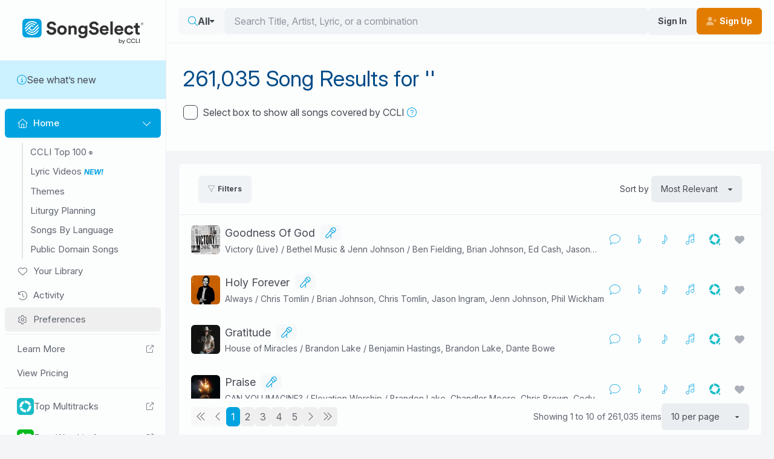

--- FILE ---
content_type: text/css
request_url: https://cdn.ccli.com/fonts/inter-4.1/web/inter.css
body_size: 800
content:
/* Variable fonts usage:
:root { font-family: "Inter", sans-serif; }
@supports (font-variation-settings: normal) {
  :root { font-family: "InterVariable", sans-serif; font-optical-sizing: auto; }
} */
@font-face {
  font-family: InterVariable;
  font-style: normal;
  font-weight: 100 900;
  font-display: swap;
  src: url("InterVariable.woff2") format("woff2");
}
@font-face {
  font-family: InterVariable;
  font-style: italic;
  font-weight: 100 900;
  font-display: swap;
  src: url("InterVariable-Italic.woff2") format("woff2");
}

/* static fonts */
@font-face { font-family: "Inter"; font-style: normal; font-weight: 100; font-display: swap; src: url("Inter-Thin.woff2") format("woff2"); }
@font-face { font-family: "Inter"; font-style: italic; font-weight: 100; font-display: swap; src: url("Inter-ThinItalic.woff2") format("woff2"); }
@font-face { font-family: "Inter"; font-style: normal; font-weight: 200; font-display: swap; src: url("Inter-ExtraLight.woff2") format("woff2"); }
@font-face { font-family: "Inter"; font-style: italic; font-weight: 200; font-display: swap; src: url("Inter-ExtraLightItalic.woff2") format("woff2"); }
@font-face { font-family: "Inter"; font-style: normal; font-weight: 300; font-display: swap; src: url("Inter-Light.woff2") format("woff2"); }
@font-face { font-family: "Inter"; font-style: italic; font-weight: 300; font-display: swap; src: url("Inter-LightItalic.woff2") format("woff2"); }
@font-face { font-family: "Inter"; font-style: normal; font-weight: 400; font-display: swap; src: url("Inter-Regular.woff2") format("woff2"); }
@font-face { font-family: "Inter"; font-style: italic; font-weight: 400; font-display: swap; src: url("Inter-Italic.woff2") format("woff2"); }
@font-face { font-family: "Inter"; font-style: normal; font-weight: 500; font-display: swap; src: url("Inter-Medium.woff2") format("woff2"); }
@font-face { font-family: "Inter"; font-style: italic; font-weight: 500; font-display: swap; src: url("Inter-MediumItalic.woff2") format("woff2"); }
@font-face { font-family: "Inter"; font-style: normal; font-weight: 600; font-display: swap; src: url("Inter-SemiBold.woff2") format("woff2"); }
@font-face { font-family: "Inter"; font-style: italic; font-weight: 600; font-display: swap; src: url("Inter-SemiBoldItalic.woff2") format("woff2"); }
@font-face { font-family: "Inter"; font-style: normal; font-weight: 700; font-display: swap; src: url("Inter-Bold.woff2") format("woff2"); }
@font-face { font-family: "Inter"; font-style: italic; font-weight: 700; font-display: swap; src: url("Inter-BoldItalic.woff2") format("woff2"); }
@font-face { font-family: "Inter"; font-style: normal; font-weight: 800; font-display: swap; src: url("Inter-ExtraBold.woff2") format("woff2"); }
@font-face { font-family: "Inter"; font-style: italic; font-weight: 800; font-display: swap; src: url("Inter-ExtraBoldItalic.woff2") format("woff2"); }
@font-face { font-family: "Inter"; font-style: normal; font-weight: 900; font-display: swap; src: url("Inter-Black.woff2") format("woff2"); }
@font-face { font-family: "Inter"; font-style: italic; font-weight: 900; font-display: swap; src: url("Inter-BlackItalic.woff2") format("woff2"); }
@font-face { font-family: "InterDisplay"; font-style: normal; font-weight: 100; font-display: swap; src: url("InterDisplay-Thin.woff2") format("woff2"); }
@font-face { font-family: "InterDisplay"; font-style: italic; font-weight: 100; font-display: swap; src: url("InterDisplay-ThinItalic.woff2") format("woff2"); }
@font-face { font-family: "InterDisplay"; font-style: normal; font-weight: 200; font-display: swap; src: url("InterDisplay-ExtraLight.woff2") format("woff2"); }
@font-face { font-family: "InterDisplay"; font-style: italic; font-weight: 200; font-display: swap; src: url("InterDisplay-ExtraLightItalic.woff2") format("woff2"); }
@font-face { font-family: "InterDisplay"; font-style: normal; font-weight: 300; font-display: swap; src: url("InterDisplay-Light.woff2") format("woff2"); }
@font-face { font-family: "InterDisplay"; font-style: italic; font-weight: 300; font-display: swap; src: url("InterDisplay-LightItalic.woff2") format("woff2"); }
@font-face { font-family: "InterDisplay"; font-style: normal; font-weight: 400; font-display: swap; src: url("InterDisplay-Regular.woff2") format("woff2"); }
@font-face { font-family: "InterDisplay"; font-style: italic; font-weight: 400; font-display: swap; src: url("InterDisplay-Italic.woff2") format("woff2"); }
@font-face { font-family: "InterDisplay"; font-style: normal; font-weight: 500; font-display: swap; src: url("InterDisplay-Medium.woff2") format("woff2"); }
@font-face { font-family: "InterDisplay"; font-style: italic; font-weight: 500; font-display: swap; src: url("InterDisplay-MediumItalic.woff2") format("woff2"); }
@font-face { font-family: "InterDisplay"; font-style: normal; font-weight: 600; font-display: swap; src: url("InterDisplay-SemiBold.woff2") format("woff2"); }
@font-face { font-family: "InterDisplay"; font-style: italic; font-weight: 600; font-display: swap; src: url("InterDisplay-SemiBoldItalic.woff2") format("woff2"); }
@font-face { font-family: "InterDisplay"; font-style: normal; font-weight: 700; font-display: swap; src: url("InterDisplay-Bold.woff2") format("woff2"); }
@font-face { font-family: "InterDisplay"; font-style: italic; font-weight: 700; font-display: swap; src: url("InterDisplay-BoldItalic.woff2") format("woff2"); }
@font-face { font-family: "InterDisplay"; font-style: normal; font-weight: 800; font-display: swap; src: url("InterDisplay-ExtraBold.woff2") format("woff2"); }
@font-face { font-family: "InterDisplay"; font-style: italic; font-weight: 800; font-display: swap; src: url("InterDisplay-ExtraBoldItalic.woff2") format("woff2"); }
@font-face { font-family: "InterDisplay"; font-style: normal; font-weight: 900; font-display: swap; src: url("InterDisplay-Black.woff2") format("woff2"); }
@font-face { font-family: "InterDisplay"; font-style: italic; font-weight: 900; font-display: swap; src: url("InterDisplay-BlackItalic.woff2") format("woff2"); }

@font-feature-values InterVariable {
    @character-variant {
        cv01: 1; cv02: 2; cv03: 3; cv04: 4; cv05: 5; cv06: 6; cv07: 7; cv08: 8;
        cv09: 9; cv10: 10; cv11: 11; cv12: 12; cv13: 13;
        alt-1:            1; /* Alternate one */
        alt-3:            9; /* Flat-top three */
        open-4:           2; /* Open four */
        open-6:           3; /* Open six */
        open-9:           4; /* Open nine */
        lc-l-with-tail:   5; /* Lower-case L with tail */
        simplified-u:     6; /* Simplified u */
        alt-double-s:     7; /* Alternate German double s */
        uc-i-with-serif:  8; /* Upper-case i with serif */
        uc-g-with-spur:  10; /* Capital G with spur */
        single-story-a:  11; /* Single-story a */
        compact-lc-f:    12; /* Compact f */
        compact-lc-t:    13; /* Compact t */
    }
    @styleset {
        ss01: 1; ss02: 2; ss03: 3; ss04: 4; ss05: 5; ss06: 6; ss07: 7; ss08: 8;
        open-digits: 1;                /* Open digits */
        disambiguation: 2;             /* Disambiguation (with zero) */
        disambiguation-except-zero: 4; /* Disambiguation (no zero) */
        round-quotes-and-commas: 3;    /* Round quotes &amp; commas */
        square-punctuation: 7;         /* Square punctuation */
        square-quotes: 8;              /* Square quotes */
        circled-characters: 5;         /* Circled characters */
        squared-characters: 6;         /* Squared characters */
    }
}
@font-feature-values Inter {
    @character-variant {
        cv01: 1; cv02: 2; cv03: 3; cv04: 4; cv05: 5; cv06: 6; cv07: 7; cv08: 8;
        cv09: 9; cv10: 10; cv11: 11; cv12: 12; cv13: 13;
        alt-1:            1; /* Alternate one */
        alt-3:            9; /* Flat-top three */
        open-4:           2; /* Open four */
        open-6:           3; /* Open six */
        open-9:           4; /* Open nine */
        lc-l-with-tail:   5; /* Lower-case L with tail */
        simplified-u:     6; /* Simplified u */
        alt-double-s:     7; /* Alternate German double s */
        uc-i-with-serif:  8; /* Upper-case i with serif */
        uc-g-with-spur:  10; /* Capital G with spur */
        single-story-a:  11; /* Single-story a */
        compact-lc-f:    12; /* Compact f */
        compact-lc-t:    13; /* Compact t */
    }
    @styleset {
        ss01: 1; ss02: 2; ss03: 3; ss04: 4; ss05: 5; ss06: 6; ss07: 7; ss08: 8;
        open-digits: 1;                /* Open digits */
        disambiguation: 2;             /* Disambiguation (with zero) */
        disambiguation-except-zero: 4; /* Disambiguation (no zero) */
        round-quotes-and-commas: 3;    /* Round quotes &amp; commas */
        square-punctuation: 7;         /* Square punctuation */
        square-quotes: 8;              /* Square quotes */
        circled-characters: 5;         /* Circled characters */
        squared-characters: 6;         /* Squared characters */
    }
}
@font-feature-values InterDisplay {
    @character-variant {
        cv01: 1; cv02: 2; cv03: 3; cv04: 4; cv05: 5; cv06: 6; cv07: 7; cv08: 8;
        cv09: 9; cv10: 10; cv11: 11; cv12: 12; cv13: 13;
        alt-1:            1; /* Alternate one */
        alt-3:            9; /* Flat-top three */
        open-4:           2; /* Open four */
        open-6:           3; /* Open six */
        open-9:           4; /* Open nine */
        lc-l-with-tail:   5; /* Lower-case L with tail */
        simplified-u:     6; /* Simplified u */
        alt-double-s:     7; /* Alternate German double s */
        uc-i-with-serif:  8; /* Upper-case i with serif */
        uc-g-with-spur:  10; /* Capital G with spur */
        single-story-a:  11; /* Single-story a */
        compact-lc-f:    12; /* Compact f */
        compact-lc-t:    13; /* Compact t */
    }
    @styleset {
        ss01: 1; ss02: 2; ss03: 3; ss04: 4; ss05: 5; ss06: 6; ss07: 7; ss08: 8;
        open-digits: 1;                /* Open digits */
        disambiguation: 2;             /* Disambiguation (with zero) */
        disambiguation-except-zero: 4; /* Disambiguation (no zero) */
        round-quotes-and-commas: 3;    /* Round quotes &amp; commas */
        square-punctuation: 7;         /* Square punctuation */
        square-quotes: 8;              /* Square quotes */
        circled-characters: 5;         /* Circled characters */
        squared-characters: 6;         /* Squared characters */
    }
}


--- FILE ---
content_type: text/css
request_url: https://songselect.ccli.com/assets/BrowseLVItem-CYeszyev.css
body_size: -759
content:
.browse-lv-item .thumbnail[data-v-8150215e]{transition-duration:.15s;transition-property:all;transition-timing-function:cubic-bezier(.4,0,.2,1)}.browse-lv-item[data-v-8150215e]{position:relative}.browse-lv-item[data-v-8150215e]:focus-visible{outline:2px solid transparent;outline-offset:2px}.browse-lv-item[data-v-8150215e]:focus-visible:after{border-radius:.5rem;height:100%;left:0;position:absolute;top:0;width:100%;--tw-content:"";box-shadow:inset 0 0 0 2px var(--fallback-bc,oklch(var(--bc)/1)),inset 0 0 0 4px var(--fallback-b1,oklch(var(--b1)/1));content:var(--tw-content)}.browse-lv-item[data-v-8150215e]:focus-visible .below-artwork{padding-left:.5rem;padding-right:.5rem}.browse-lv-item:hover .thumbnail[data-v-8150215e]{--tw-brightness:brightness(.95);filter:var(--tw-blur) var(--tw-brightness) var(--tw-contrast) var(--tw-grayscale) var(--tw-hue-rotate) var(--tw-invert) var(--tw-saturate) var(--tw-sepia) var(--tw-drop-shadow)}.thumbnail[data-v-8150215e]{aspect-ratio:16/9;border-radius:.5rem;height:auto;width:100%;--tw-bg-opacity:1;background-color:hsl(217 8% 90%/var(--tw-bg-opacity))}.after-thumbnail[data-v-8150215e]{margin-top:.25rem}.title[data-v-8150215e]{font-weight:700}.subtitle[data-v-8150215e]{font-size:.875rem;line-height:1.25rem;opacity:.75}


--- FILE ---
content_type: application/javascript
request_url: https://songselect.ccli.com/assets/LiturgyMassSettingSelect.vue_vue_type_script_setup_true_lang-BdC6h-Ot.js
body_size: -251
content:
import{F as g}from"./FormSelect-D2-_DxJR.js";import{b as m,e as S,d,a1 as v,c as b,y as p,o as f,t as M,V as h,A as y}from"./vendor-DKWilgeF.js";import{M as L,H as _,t as w}from"./index-D4aXDXKG.js";import{v as A}from"./@vue-i18n-B-K-9x21.js";const I=m("liturgy",()=>{const u=L(),t=_(),s=S({data:[],minIndex:0,maxIndex:0,enableSectionResponsorialPsalms:!1,enableSectionMassSettings:!1,enableSectionLiturgyAndMass:!1,availableMassSettingCategories:[]});async function a(n,i){t.log("home data",n),s.value=await u.post("/GetLiturgyHomeData",{startingAtIndex:n===null?-1:n,numPerPage:i}),o.value=s.value.availableMassSettingCategories||[]}const o=S(null);return{homeData:s,getHomeData:a,availableMassSettings:o}}),H=d({__name:"LiturgyMassSettingSelect",props:{enableSeeAll:{type:Boolean}},setup(u){const t=I(),{t:s}=A.useI18n(),a=S(""),o=u;v(()=>{t.availableMassSettings||t.getHomeData(null,0)});function n(){if(!a.value)return;window.dataLayer=window.dataLayer||[],window.dataLayer.push({event:"selectMassSetting",mass_setting:a.value}),window.dataLayer.push({mass_setting:void 0});const e=new URLSearchParams;a.value==="See All"?e.append("search",'"Mass Setting"'):e.append("search",'"Mass Setting" "'.concat(a.value,'"')),e.append("sortBy","title"),e.append("seo","MassSettings"),a.value!=="See All"&&e.append("seotitle",a.value),w.push("/search/results?".concat(e.toString()))}const i=b(()=>{var l;if(!((l=t.availableMassSettings)!=null&&l.length))return[];const e=[];return e.push({value:"",label:s("SV.LIT_SelectMassSetting")+" ..."}),o.enableSeeAll&&e.push({value:"See All",label:s("SV.LIT_SeeAll")}),e.push(...t.availableMassSettings.map(r=>({value:r,label:r}))),e});return(e,l)=>{const r=g;return p(i).length?(f(),M(r,{key:0,modelValue:p(a),"onUpdate:modelValue":l[0]||(l[0]=c=>h(a)?a.value=c:null),options:p(i),label:e.$t("SV.LIT_SelectMassSetting"),"hide-label":"",class:"select-mass-settings-btn",onChange:n},null,8,["modelValue","options","label"])):y("",!0)}}});export{H as _,I as u};
//# sourceMappingURL=LiturgyMassSettingSelect.vue_vue_type_script_setup_true_lang-BdC6h-Ot.js.map


--- FILE ---
content_type: application/javascript
request_url: https://songselect.ccli.com/assets/activated-watch-CCg3nUKk.js
body_size: -871
content:
import{a9 as f,ao as g,ap as v,k as p,_ as m,g as b}from"./vendor-DKWilgeF.js";import{H as w}from"./index-D4aXDXKG.js";function x(e,n,u){const o=p(),r=m(),t=w();let a=!0;const s=o.path;t.log("activatedWatch: intial path",s),f(async()=>{t.log("activatedWatch: path activated"),a=!0;const c=JSON.stringify(e());i!==c&&(t.log("activatedWatch: found changes, rerunning fn",c),await n()),h()});let i="";r.beforeEach((c,y,l)=>{a&&(i=JSON.stringify(e())),l()}),g(()=>{a=!1,d(),t.log("activatedWatch: path deactivated",i)});const{pause:d,resume:h}=v(e,async()=>{await b(),o.path===s&&a&&(t.log("activatedWatch: running watch command"),n())},u)}export{x as a};
//# sourceMappingURL=activated-watch-CCg3nUKk.js.map


--- FILE ---
content_type: application/javascript
request_url: https://songselect.ccli.com/assets/Pagination.vue_vue_type_script_setup_true_lang-BcbkYgCW.js
body_size: -544
content:
import{_ as O}from"./BasePagination-DCNk-Af0.js";import{d as w,c as s,e as p,o as I,a as N,I as T,y as u,z as k,v as C,V as d,n as V,ai as x}from"./vendor-DKWilgeF.js";const R=w({__name:"Pagination",props:{data:{},loadingNumber:{},defaultPadding:{},numPerPageOptions:{}},setup(g,{expose:m}){const o=g,r=s(()=>o.data.length),a=p(o.numPerPageOptions?o.numPerPageOptions[0]:10),n=p(1),c=s(()=>(n.value-1)*a.value),f=s(()=>Math.min(n.value*a.value,r.value)),v=s(()=>o.data.slice(c.value,f.value));function P(e){n.value=e}m({goToPage:P});const _="section-"+x(),l=p();function b(){if(l.value){const e=l.value.getBoundingClientRect().top+window.pageYOffset-100;window.scrollTo({top:e,behavior:"smooth"})}}return(e,t)=>{const B=O;return I(),N("div",{id:_,ref_key:"div",ref:l},[T(e.$slots,"default",{data:u(v)}),k("div",{class:V(e.defaultPadding||"px-7 pb-5")},[C(B,{"num-per-page":u(a),"onUpdate:numPerPage":t[0]||(t[0]=i=>d(a)?a.value=i:null),page:u(n),"onUpdate:page":[t[1]||(t[1]=i=>d(n)?n.value=i:null),b],class:"mt-3",count:u(r),"loading-number":e.loadingNumber,"num-per-page-options":e.numPerPageOptions},null,8,["num-per-page","page","count","loading-number","num-per-page-options"])],2)],512)}}});export{R as _};
//# sourceMappingURL=Pagination.vue_vue_type_script_setup_true_lang-BcbkYgCW.js.map


--- FILE ---
content_type: application/javascript
request_url: https://songselect.ccli.com/assets/FormCheck-DYb8TKuc.js
body_size: -595
content:
import{d as r,c as u,o as p,a as c,R as m,ad as f,y as _,z as a,V as b,H as v,I as h}from"./vendor-DKWilgeF.js";import{E as y,_ as k}from"./index-D4aXDXKG.js";const g={class:"flex cursor-pointer flex-row items-center justify-start gap-2 py-1"},B=["id","value","name","disabled"],x=["for"],C={class:"label-text"},I=r({__name:"FormCheck",props:{label:{default:""},modelValue:{type:[Boolean,Array],default:!1},value:{},name:{default:""},id:{default:()=>y("form-check")},disabled:{type:Boolean,default:!1}},emits:["update:modelValue"],setup(l,{emit:o}){const d=l,n=o,s=u({get(){return d.modelValue},set(e){n("update:modelValue",e!=null?e:!1)}});return(e,t)=>(p(),c("div",g,[m(a("input",{id:e.id,"onUpdate:modelValue":t[0]||(t[0]=i=>b(s)?s.value=i:null),type:"checkbox",value:e.value,class:"checkbox",name:e.name,disabled:e.disabled},null,8,B),[[f,_(s)]]),a("label",{for:e.id,class:"ml-2 flex flex-1 items-center gap-3"},[a("span",C,v(e.label),1),a("span",null,[h(e.$slots,"default",{},void 0,!0)])],8,x)]))}}),E=k(I,[["__scopeId","data-v-bdf980cf"]]);export{E as _};
//# sourceMappingURL=FormCheck-DYb8TKuc.js.map


--- FILE ---
content_type: application/javascript
request_url: https://songselect.ccli.com/assets/BrowseLVItem-MpVHnVl4.js
body_size: -628
content:
import{_ as t}from"./LVThumbnail-BT7bNjt1.js";import{l as r}from"./lv-publisher-CFNFj6iH.js";import{d as i,M as d,o as a,t as l,x as p,v as n,y as u,a as m}from"./vendor-DKWilgeF.js";import{_ as c}from"./index-D4aXDXKG.js";const g={key:1,class:"browse-lv-item"},k=i({__name:"BrowseLVItem",props:{data:{},loading:{type:Boolean}},setup(_){return(e,v)=>{const o=t,s=d("router-link");return!e.loading&&e.data?(a(),l(s,{key:0,to:"/lyric-videos/videos/".concat(e.data.videoId),class:"browse-lv-item"},{default:p(()=>[n(o,{id:e.data.videoId,title:e.data.title,tag:e.data.tags,"arrangement-type":e.data.arrangementType,"song-length-seconds":e.data.duration,"lead-voice":e.data.leadVoice||null,"song-key":e.data.key,publisher:("lookupPublisher"in e?e.lookupPublisher:u(r))(e.data.source),"force-background-index":e.data.slideBackground,"preview-audio-src":e.data.previewAudioSrc},null,8,["id","title","tag","arrangement-type","song-length-seconds","lead-voice","song-key","publisher","force-background-index","preview-audio-src"])]),_:1},8,["to"])):(a(),m("span",g,[n(o,{loading:""})]))}}}),w=c(k,[["__scopeId","data-v-8150215e"]]);export{w as _};
//# sourceMappingURL=BrowseLVItem-MpVHnVl4.js.map


--- FILE ---
content_type: application/javascript
request_url: https://songselect.ccli.com/assets/SongSearchStore-CVKMl4iR.js
body_size: -189
content:
import{a as F,q as oe,i as re,M as ie,K as ne,h as ue,L,r as C,b as ge,o as ce,B as pe,H as Se}from"./index-D4aXDXKG.js";import{b as me,_ as ye,k as de,e as R,c as A,aB as ve}from"./vendor-DKWilgeF.js";import{v as fe}from"./@vue-i18n-B-K-9x21.js";import{u as Te}from"./trademark-zJf8tBvE.js";import{l as Le}from"./lv-publisher-CFNFj6iH.js";const Ie=me("songsearch",()=>{let P=!1;const $=F(),I=F(),_={numPerPage:10,search:"",sortBy:null,page:1,list:null,language:null,expandToAllSongs:!1,songcontent:null,themes:null,primarylanguage:null,keys:null,seo:null,seotitle:null},M=oe(),K=re(),w=ye(),l=de(),E=ie(),{t:a}=fe.useI18n(),G=Se(),B=ne(),m=ue(),U=R(),f=R(L.Loading),t=R(C(_)),o=R(null),x=R([]);function H(){const e=l.query.list||"",r=l.query.language||"",s=R(C(_));return s.value.list=e||null,s.value.language=r||null,o.value=null,P=!1,f.value=L.Loading,V()}let h=null;function O(){h==null||h.abort()}async function V(e){var r,s,c,y,S,d,u;I.getAllVideos(),e||W(),M.showBusy(),P=!0,f.value=L.Loading;try{U.value=w.currentRoute.value,O(),h=new AbortController;const n=await E.post("/GetSongSearchResults",e||ve(t.value),{abort:h});if(G.log("responseData.value",n),o.value=n,x.value=await Promise.all(((r=o.value)==null?void 0:r.items.map(async g=>{const i=await pe().getSongVersions(g.songNumber);return i?{...g,title:i.SongTitle,artist:i.Artist,album:i.Album,soundSample:{audioUrl:i==null?void 0:i.SoundSampleURL,imageUrl:i==null?void 0:i.AlbumArtURL},enableSongVersion:!!i||!1}:g}))||[]),K.features.ccliTop100New&&o.value&&((s=o.value.list)!=null&&s.startsWith("topterritory"))){const p=[{name:"United States",listId:"topterritory_1",regionToUse:a("S.LIT_PageDescriptionSEO_TopSongsRegion_US")},{name:"United Kingdom",listId:"topterritory_3",regionToUse:a("S.LIT_PageDescriptionSEO_TopSongsRegion_UK")},{name:"Australia",listId:"topterritory_4",regionToUse:a("S.LIT_PageDescriptionSEO_TopSongsRegion_AU")},{name:"Canada",listId:"topterritory_2",regionToUse:a("S.LIT_PageDescriptionSEO_TopSongsRegion_CA")}].find(i=>i.listId===t.value.list);p&&(o.value.title=a("S.LIT_PageTitleSEO_MostReportedSongsCountry",[p.regionToUse]),o.value.description=a("S.LIT_PageDescriptionSEO_MostReportedSongsCountry",[p.regionToUse]),o.value.img=null,o.value.imgAlt=null)}if(((c=o.value)==null?void 0:c.list)==="topthemed_Christmas"&&(o.value.img=null,o.value.imgAlt=null),((y=o.value)==null?void 0:y.numResults)===1&&((S=o.value)!=null&&S.items[0].songNumber)){w.replace({path:"/songs/".concat((d=o.value)==null?void 0:d.items[0].songNumber,"/").concat((u=o.value)==null?void 0:u.items[0].slug),query:{}}),f.value=L.Ready,P=!1;return}f.value=L.Ready,e||await T()}catch(n){if(n.code&&n.code==="ERR_CANCELED"||n.message&&n.message.includes("without reason"))return;n.message.includes("aborted")||(f.value=L.Error)}M.hideBusy(),P=!1}async function T(){const e={},r=t.value;Object.keys(r).forEach(s=>{r[s]!==_[s]&&(s==="numPerPage"?e.numPerPage=r[s].toString():s==="sortBy"?e.sortBy=r[s]:s==="page"?e.page=r[s].toString():s==="search"?e.search=r[s]:s==="list"?e.list=r[s]:s==="language"?e.language=r[s]:s==="expandToAllSongs"?e.expandToAllSongs=r[s]?"1":"0":s==="songcontent"?e.songcontent=r[s]:s==="themes"?e.themes=r[s]:s==="primarylanguage"?e.primarylanguage=r[s]:s==="keys"?e.keys=r[s]:s==="seo"?e.seo=r[s]:s==="seotitle"?e.seotitle=r[s]:s==="cat"&&(e.cat=r[s]))}),U.value.fullPath.includes("search=")&&e.list&&delete e.list,e.list&&delete e.search,await w.replace({query:e})}function W(){t.value=C(_),Object.keys(l.query).forEach(e=>{e==="numPerPage"?t.value.numPerPage=parseInt(l.query[e]):e==="sortBy"?t.value.sortBy=l.query[e]:e==="page"?t.value.page=parseInt(l.query[e]):e==="search"?t.value.search=l.query[e]:e==="seo"?t.value.seo=l.query[e]:e==="seotitle"?t.value.seotitle=l.query[e]:e==="list"?t.value.list=l.query[e]:e==="language"?Array.isArray(l.query[e])?t.value.language=l.query[e]:t.value.language=[l.query[e]]:e==="expandToAllSongs"?t.value.expandToAllSongs=l.query[e]!=="0":e==="songcontent"?Array.isArray(l.query[e])?t.value.songcontent=l.query[e]:t.value.songcontent=[l.query[e]]:e==="themes"?Array.isArray(l.query[e])?t.value.themes=l.query[e]:t.value.themes=[l.query[e]]:e==="primarylanguage"?Array.isArray(l.query[e])?t.value.primarylanguage=l.query[e]:t.value.primarylanguage=[l.query[e]]:e==="keys"?Array.isArray(l.query[e])?t.value.keys=l.query[e]:t.value.keys=[l.query[e]]:e==="cat"&&(t.value.cat=l.query[e])})}async function Q(e){t.value.numPerPage=e,await T()}async function Z(e){t.value.page=e,await T()}async function z(e){t.value.sortBy=e,await T()}async function J(){t.value.expandToAllSongs=!t.value.expandToAllSongs,await T()}async function X(e,r){t.value.songcontent=e.filter(s=>s.catId.toLowerCase()==="songcontent").map(s=>s.id),t.value.themes=e.filter(s=>s.catId.toLowerCase()==="themes").map(s=>s.id),t.value.primarylanguage=e.filter(s=>s.catId.toLowerCase()==="primarylanguage").map(s=>s.id),t.value.keys=e.filter(s=>s.catId.toLowerCase()==="keys").map(s=>s.id),t.value.expandToAllSongs=r,t.value.page=1,await T()}const Y=A(()=>{var e;return!((e=o.value)!=null&&e.numResults)&&!D.value.length}),k=ge(),ee=A(()=>{var s,c,y,S,d,u,n,g,p,i,v;const e=Intl.NumberFormat((c=(s=k.profile)==null?void 0:s.language)!=null?c:"en-US"),r=D.value.length+(o.value&&o.value.numResults||0);return j.value?"".concat(e.format(r)," Results for '").concat(t.value.search,"'"):t.value.seo==="MassSettings"&&t.value.seotitle?a("R.LIT_SongResultsFor",{numResults:((y=o.value)==null?void 0:y.numResults)||0,searchText:t.value.seotitle+" - "+a("S.LIT_LiturgySectionMassSettings")}):t.value.seo==="MassSettings"?a("R.LIT_SongResultsFor",{numResults:((S=o.value)==null?void 0:S.numResults)||0,searchText:a("S.LIT_LiturgySectionMassSettings")}):t.value.seo==="LiturgyMass"?a("R.LIT_SongResultsFor",{numResults:((d=o.value)==null?void 0:d.numResults)||0,searchText:a("S.LIT_LiturgySectionTheme")}):t.value.seo==="ResponsorialPsalmsYearA"?a("R.LIT_SongResultsFor",{numResults:((u=o.value)==null?void 0:u.numResults)||0,searchText:a("S.LIT_LiturgySectionResponsorialPsalms")+" - "+a("S.LIT_LiturgyLinkResponsorialPsalmsSeeYearA")}):t.value.seo==="ResponsorialPsalmsYearB"?a("R.LIT_SongResultsFor",{numResults:((n=o.value)==null?void 0:n.numResults)||0,searchText:a("S.LIT_LiturgySectionResponsorialPsalms")+" - "+a("S.LIT_LiturgyLinkResponsorialPsalmsSeeYearB")}):t.value.seo==="ResponsorialPsalmsYearC"?a("R.LIT_SongResultsFor",{numResults:((g=o.value)==null?void 0:g.numResults)||0,searchText:a("S.LIT_LiturgySectionResponsorialPsalms")+" - "+a("S.LIT_LiturgyLinkResponsorialPsalmsSeeYearC")}):(i=(p=o.value)==null?void 0:p.title)!=null&&i.includes("®")?Te(o.value.title):(v=o.value)==null?void 0:v.title});function se(){var c,y,S,d,u,n,g,p,i;const e=[Y.value?f.value!==L.Loading?a("S.SearchResultsNoResultsTitle1"):a("S.HomePageTabTitle"):(c=o.value)==null?void 0:c.title].filter(v=>!!v).join(" | "),r=[(y=o.value)!=null&&y.description?(S=o.value)==null?void 0:S.description:a("S.MetaTagDescription")].filter(v=>!!v).join(""),s=l.query.list;l.query.language?m.updateTitleAndDescription({title:e+" | "+a("S.PageTabTitle"),description:r}):s==="top100"||s==="popular"?m.updateTitleAndDescription({title:e+" | "+a("S.PageTabTitle"),description:r}):s!=null&&s.includes("topterritory")||s!=null&&s.includes("topdecade")||s!=null&&s.includes("topthemed")||s!=null&&s.includes("theme_")?m.updateTitleAndDescription({title:e+" | "+a("S.PageTabTitle"),description:r}):((d=t.value)==null?void 0:d.seo)==="ResponsorialPsalms"?m.updateTitleAndDescription({title:a("S.LIT_PageTitleSEO_ResponsorialPsalms")+" | "+a("S.PageTabTitle"),description:a("SV.MES_ResponsorialPsalmsDescription")}):((u=t.value)==null?void 0:u.seo)==="ResponsorialPsalmsYearA"?m.updateTitleAndDescription({title:a("S.LIT_PageTitleSEO_ResponsorialPsalms")+" | "+a("S.LIT_LiturgyLinkResponsorialPsalmsSeeYearA")+" | "+a("S.PageTabTitle"),description:a("SV.MES_ResponsorialPsalmsDescription")}):((n=t.value)==null?void 0:n.seo)==="ResponsorialPsalmsYearB"?m.updateTitleAndDescription({title:a("S.LIT_PageTitleSEO_ResponsorialPsalms")+" | "+a("S.LIT_LiturgyLinkResponsorialPsalmsSeeYearB")+" | "+a("S.PageTabTitle"),description:a("SV.MES_ResponsorialPsalmsDescription")}):((g=t.value)==null?void 0:g.seo)==="ResponsorialPsalmsYearC"?m.updateTitleAndDescription({title:a("S.LIT_PageTitleSEO_ResponsorialPsalms")+" | "+a("S.LIT_LiturgyLinkResponsorialPsalmsSeeYearC")+" | "+a("S.PageTabTitle"),description:a("SV.MES_ResponsorialPsalmsDescription")}):((p=t.value)==null?void 0:p.seo)==="MassSettings"?m.updateTitleAndDescription({title:(l.query.seotitle?l.query.seotitle+" | ":"")+a("S.LIT_PageTitleSEO_MassSettings")+" | "+a("S.PageTabTitle"),description:a("SV.MES_MassSettingsDescription")}):((i=t.value)==null?void 0:i.seo)==="LiturgyMass"?m.updateTitleAndDescription({title:a("SV.LIT_LiturgicalMusic")+" | "+a("S.PageTabTitle"),description:a("SV.MES_LiturgicalMusicDescription")}):m.updateTitleAndDescription({title:e,description:r})}let b=[],N="";async function te(){return(!b.length||N!=B.currentLanguageCode)&&(b=await E.get("/GetSongsByLanguageData"),N=B.currentLanguageCode),b}const j=A(()=>t.value.cat==="all"&&$.enable),D=A(()=>{const e=(l.query.search||"").toLowerCase();return!e||e==="*"?ce(I.allVideos,s=>s.title):I.allVideos.map(s=>{const c=[{key:"source",values:[Le(s.source).toLowerCase()],weight:1},{key:"title",values:[s.title.toLowerCase()],weight:1},{key:"songnumber",values:[s.ccliSongNumber.toLowerCase()],weight:1},{key:"title_any_order",values:s.title.split(" ").map(u=>u.toLowerCase()),weight:.5},{key:"authors",values:s.authors.map(u=>u.toLowerCase()),weight:.75},{key:"arrangementType",values:s.arrangementType?[s.arrangementType.toLowerCase()]:[],weight:.75},{key:"authors_any_order",values:s.authors.flatMap(u=>u.split(" ").map(n=>n.toLowerCase())),weight:.5},{key:"lyrics_any_order",values:s.keyLyricSearchTerms,weight:.5}],y=e.split(" ");let S=!1;const d=y.reduce((u,n)=>{const g=c.reduce((p,i)=>{const v=i.values,ae=v.some(q=>q.includes(n)),le=v.some(q=>q===n);return p+(ae?i.weight:0)+(le?i.weight+.25:0)},0);return g===0&&(S=!0),u+g},0);return S?{...s,score:0}:{...s,score:d}}).filter(s=>s.score>0).sort((s,c)=>c.score-s.score)});return{showCategoryAll:j,filteredVideos:D,resetSearch:H,getSongsByLanguageData:te,status:f,responseData:o,queryData:t,noResults:Y,title:ee,onSortByUpdate:z,toggleExpandOnNoResults:J,updateFilters:X,updateNumPerPage:Q,updatePage:Z,loadSongs:V,updateTitleAndDescription:se,updateQuery:T,abort:O,items:x}});export{Ie as u};
//# sourceMappingURL=SongSearchStore-CVKMl4iR.js.map


--- FILE ---
content_type: application/javascript
request_url: https://songselect.ccli.com/assets/FormSelect-D2-_DxJR.js
body_size: -311
content:
import{E as g,d as B,_ as I}from"./index-D4aXDXKG.js";import{d as V,c as u,o,a as t,z as s,n as l,H as i,t as F,A as m,R as w,aw as S,y as p,F as L,J as $,V as C,I as f}from"./vendor-DKWilgeF.js";const P=["for"],z=["id","disabled"],A={key:0,selected:"",value:""},D=["value"],E=["for"],N=["id"],R=V({__name:"FormSelect",props:{label:{default:""},options:{default:()=>[]},modelValue:{default:""},id:{default:()=>g("form-select")},hideLabel:{type:Boolean,default:!1},inline:{type:Boolean,default:!1},disabled:{type:Boolean,default:!1},disabledPlaceholder:{},smIcon:{},small:{type:Boolean,default:!1},placeholder:{type:Boolean}},emits:["update:modelValue"],setup(c,{emit:b}){const r=c,y=b,d=u({get(){return r.modelValue},set(e){y("update:modelValue",e)}}),h=u(()=>r.options.map(e=>typeof e!="string"?e:{value:e,label:e}));return(e,a)=>{const v=B;return e.placeholder?(o(),t("div",{key:1,class:l(["form-control",{inline:e.inline}])},[s("label",{for:e.id,class:l(["label",{"sr-only":e.hideLabel}])},[s("span",{class:l(["label-text",{"d-none d-lg-block":e.smIcon}])},a[1]||(a[1]=[s("span",{class:"placeholder",style:{width:"75px"}},null,-1)]),2)],10,E),s("span",{id:e.id,class:l(["select",{"form-select-sm":e.small}])},a[2]||(a[2]=[s("span",{style:{width:"100%",height:"1em"}},null,-1)]),10,N),f(e.$slots,"footer",{},void 0,!0)],2)):(o(),t("div",{key:0,class:l(["form-control",{inline:e.inline}])},[s("label",{for:e.id,class:l(["label",{"sr-only":e.hideLabel}])},[s("span",{class:l(["label-text",{"d-none d-lg-block":e.smIcon}])},i(e.label),3),e.smIcon?(o(),F(v,{key:0,class:l("".concat(e.smIcon," fa-fw fa-light d-lg-none"))},null,8,["class"])):m("",!0)],10,P),w(s("select",{id:e.id,"onUpdate:modelValue":a[0]||(a[0]=n=>C(d)?d.value=n:null),class:l(["select",{"form-select-sm":e.small}]),disabled:e.disabled},[e.disabledPlaceholder?(o(),t("option",A,i(e.disabledPlaceholder),1)):m("",!0),(o(!0),t(L,null,$(p(h),(n,k)=>(o(),t("option",{key:k,value:n.value},i(n.label),9,D))),128))],10,z),[[S,p(d)]]),f(e.$slots,"footer",{},void 0,!0)],2))}}}),J=I(R,[["__scopeId","data-v-69038e54"]]);export{J as F};
//# sourceMappingURL=FormSelect-D2-_DxJR.js.map


--- FILE ---
content_type: application/javascript
request_url: https://songselect.ccli.com/assets/Image.vue_vue_type_script_setup_true_lang-Dc4R6vaD.js
body_size: -1066
content:
import{L as n,d as T,_ as A,h as V}from"./index-D4aXDXKG.js";import{d as W,e as _,av as D,ab as q,c as w,l as G,w as R,a1 as U,o as c,a as d,y as r,v as O,n as $,z as P,H as M,A as B,t as C,D as F,E as H}from"./vendor-DKWilgeF.js";function E(u){let a=u;return a.includes("ccli-cdn.s3.amazonaws.com")&&(a=a.replace("https://ccli-cdn.s3.amazonaws.com","https://cdn.ccli.com")),a.includes("ccli-cdn.s3.us-east-1.amazonaws.com")&&(a=a.replace("https://ccli-cdn.s3.us-east-1.amazonaws.com","https://cdn.ccli.com")),a}function J(u,a,s,l){let t=u;return t.match(/^http/)?t.match(/.svg$/)?{jpeg:"",webp:"",avif:"",orig:t}:(t=E(t),t.includes("mzstatic.com")&&(t=t.replace(/\/[^/]*$/,"/".concat(a,"x").concat(s,"bb.jpg"))),a===0?{jpeg:"",webp:"",avif:"",orig:t}:t.toLowerCase().match(/\.svg$/)?{jpeg:"",webp:"",avif:"",orig:t+"?format=auto&width=".concat(a)}:{jpeg:L(t,"jpg",a,s,l),webp:L(t,"webp",a,s,l),avif:L(t,"avif",a,s,l),orig:t}):{jpeg:"",webp:"",avif:"",orig:t}}function L(u,a,s,l,t){const y={url:u,format:a,fit:t?"contain":"cover"};s&&(y.width=s.toString()),l&&(y.height=l.toString());const g=new URLSearchParams(y);return"undefined/api/GetOptimizedImage?".concat(g.toString())}const K={key:0,class:"text-center"},Q={class:"text-center text-xs opacity-25"},X={key:1},Y=["srcset"],Z=["srcset"],x=["srcset"],ee=["src","fetchpriority","alt","loading"],te=["src","fetchpriority","alt","loading"],oe={key:3,class:"placeholder"},re=W({__name:"LegacyImage",props:{src:{},alt:{},rounded:{type:Boolean},fetchPriority:{},transparent:{type:Boolean},contain:{type:Boolean},noLazy:{type:Boolean},noTransition:{type:Boolean},placeholder:{type:Boolean},placeholderIcon:{},noPlaceholderIcon:{type:Boolean}},emits:["load","error"],setup(u,{emit:a}){const s=u,l=_(),{pixelRatio:t}=D(),{width:v,height:y}=q(l),g=w(()=>Math.ceil(v.value*t.value)),j=w(()=>Math.ceil(y.value*t.value)),k=G(S,50),m=_({jpeg:"",webp:"",avif:"",orig:""});R(v,k),U(S),R(()=>s.src,S,{deep:!0});function S(){m.value=J(s.src,g.value,j.value,s.contain||!1)}const h=_(!1),p=_(n.Loading),I=a;function b(o){I("load",o),p.value=n.Ready}function e(o,i){i?(p.value=n.Error,I("error",o)):h.value=!0}return(o,i)=>{const f=T;return c(),d("div",{ref_key:"div",ref:l,class:$(["image-wrapper legacy-image",{rounded:o.rounded,transparent:o.transparent}])},[r(p)===r(n).Error&&!o.placeholder&&!o.noPlaceholderIcon?(c(),d("div",K,[O(f,{class:$(o.placeholderIcon||"fa-light fa-image")},null,8,["class"]),P("div",Q,M(o.alt),1)])):B("",!0),!o.placeholder&&!r(h)?(c(),d("picture",X,[r(m).avif?(c(),d("source",{key:0,srcset:r(m).avif,type:"image/avif"},null,8,Y)):B("",!0),r(m).webp?(c(),d("source",{key:1,srcset:r(m).webp,type:"image/webp"},null,8,Z)):B("",!0),r(m).jpeg?(c(),d("source",{key:2,srcset:r(m).jpeg,type:"image/jpeg"},null,8,x)):B("",!0),P("img",{src:r(m).orig,fetchpriority:o.fetchPriority,class:$(["image",{"image-loading":r(p)===r(n).Loading,"image-error":r(p)===r(n).Error,"image-ready":r(p)===r(n).Ready,"no-transition":o.noTransition,contain:o.contain}]),alt:o.alt,loading:!o.noLazy&&"lazy"||void 0,onLoad:b,onError:e},null,42,ee)])):r(h)?(c(),d("img",{key:2,src:("adjustImageSrc"in o?o.adjustImageSrc:r(E))(o.src),fetchpriority:o.fetchPriority,class:$(["image image-ready",{"no-transition":o.noTransition,"image-loading":r(p)===r(n).Loading,"image-error":r(p)===r(n).Error,"image-ready":r(p)===r(n).Ready,contain:o.contain}]),alt:o.alt,loading:!o.noLazy&&"lazy"||void 0,onLoad:b,onError:i[0]||(i[0]=z=>e(z,!0))},null,42,te)):(c(),d("span",oe))],2)}}}),ae=A(re,[["__scopeId","data-v-7fa80a13"]]),ne={key:0,class:"text-center"},ie={class:"text-center text-xs opacity-25"},se=["srcset","src","sizes","fetchpriority","alt","loading"],ce=["src","fetchpriority","alt","loading"],le={key:3,class:"placeholder"},de=W({__name:"CFImage",props:{src:{},alt:{},rounded:{type:Boolean},fetchPriority:{},transparent:{type:Boolean},contain:{type:Boolean},noLazy:{type:Boolean},noTransition:{type:Boolean},placeholder:{type:Boolean},placeholderIcon:{},noPlaceholderIcon:{type:Boolean},sizes:{},restrictHeight:{},restrictWidth:{}},emits:["load","error"],setup(u,{emit:a}){const s=V(),l=[640,768,1024,1280,1536],t=u,{pixelRatio:v}=D(),y=w(()=>{if(g.value.endsWith(".svg"))return;const e={format:"auto",dpr:v.value.toString(),fit:"scale-down"};t.restrictWidth&&(e.width=t.restrictWidth.toString()),t.restrictHeight&&(e.height=t.restrictHeight.toString()),t.restrictHeight&&t.restrictWidth&&(t.contain?e.fit="cover":e.fit="fill");const o=[];if(t.restrictWidth){e.width=t.restrictWidth.toString();const i=[];Object.entries(e).forEach(([f,z])=>{i.push("".concat(f,"=").concat(z))}),o.push("/cdn-cgi/image/".concat(i.join(","),"/").concat(g.value," ").concat(t.restrictWidth,"w"))}return l.filter(i=>!t.restrictWidth||t.restrictWidth&&i<t.restrictWidth).forEach(i=>{e.width=i.toString();const f=[];Object.entries(e).forEach(([z,N])=>{f.push("".concat(z,"=").concat(N))}),o.push("/cdn-cgi/image/".concat(f.join(","),"/").concat(g.value," ").concat(i,"w"))}),o.join(", ")}),g=w(()=>{let e=E(t.src);if(e.includes("mzstatic.com")){const o=s.webpSupported?"webp":"jpg";t.restrictWidth?e=e.replace(/\/[^/]*$/,"/".concat(t.restrictWidth,"x").concat(t.restrictWidth,"bb.").concat(o)):e=e.replace(/\/[^/]*$/,"/1000x1000bb.".concat(o))}return e}),j=w(()=>{if(g.value.endsWith(".svg"))return g.value;const e={format:"auto",dpr:v.value.toString(),fit:"scale-down"};t.restrictWidth?e.width=t.restrictWidth.toString():e.width=l[l.length-1].toString();const o=[];return Object.entries(e).forEach(([i,f])=>{o.push("".concat(i,"=").concat(f))}),"/cdn-cgi/image/".concat(o.join(","),"/").concat(t.src)}),k=_(),m=_(!1),S=w(()=>!g.value.includes("ccli.com")||m.value),h=_(n.Loading),p=a;function I(e){p("load",e),h.value=n.Ready}function b(e,o){o?(h.value=n.Error,p("error",e)):m.value=!0}return(e,o)=>{const i=T;return c(),d("div",{ref_key:"div",ref:k,class:$(["image-wrapper cf-image",{rounded:e.rounded,transparent:e.transparent,"image-loading":r(h)===r(n).Loading,"image-error":r(h)===r(n).Error,"image-ready":r(h)===r(n).Ready,"no-transition":e.noTransition}])},[r(h)===r(n).Error&&!e.placeholder&&!e.noPlaceholderIcon?(c(),d("div",ne,[O(i,{class:$(e.placeholderIcon||"fa-light fa-image")},null,8,["class"]),P("div",ie,M(e.alt),1)])):B("",!0),!e.placeholder&&!r(S)?(c(),d("img",{key:1,srcset:r(y),src:r(j),sizes:e.sizes,fetchpriority:e.fetchPriority,class:$(["image",{contain:e.contain}]),alt:e.alt,loading:!e.noLazy&&"lazy"||void 0,onLoad:I,onError:b},null,42,se)):r(S)?(c(),d("img",{key:2,src:r(g),fetchpriority:e.fetchPriority,class:$(["image image-ready",{contain:e.contain}]),alt:e.alt,loading:!e.noLazy&&"lazy"||void 0,onLoad:I,onError:o[0]||(o[0]=f=>b(f,!0))},null,42,ce)):(c(),d("span",le))],2)}}}),pe=A(de,[["__scopeId","data-v-fde9ba91"]]),me=W({__name:"Image",props:{src:{},alt:{},rounded:{type:Boolean},fetchPriority:{},transparent:{type:Boolean},contain:{type:Boolean},noLazy:{type:Boolean},noTransition:{type:Boolean},placeholder:{type:Boolean},placeholderIcon:{},noPlaceholderIcon:{type:Boolean},restrictWidth:{}},setup(u){const a=u,s=!0;return(l,t)=>{const v=pe,y=ae;return s?(c(),C(v,F(H({key:0},a)),null,16)):(c(),C(y,F(H({key:1},a)),null,16))}}});export{me as _};
//# sourceMappingURL=Image.vue_vue_type_script_setup_true_lang-Dc4R6vaD.js.map


--- FILE ---
content_type: application/javascript
request_url: https://songselect.ccli.com/assets/AddToFavorites-4XqES980.js
body_size: 319
content:
import{a0 as E,b as P,p as z,G as j,R as G,f as L,x as H,d as K,v as O,_ as U}from"./index-D4aXDXKG.js";import{d as q,k as J,e as I,c as C,a1 as Q,w as V,o as t,a as l,y as n,t as m,x as d,v as y,H as r,K as v,A,n as w,N as $,z as W}from"./vendor-DKWilgeF.js";import{v as X}from"./@vue-i18n-B-K-9x21.js";const Y={key:0,class:"sr-only"},Z={key:1,class:"sr-only"},x={key:0,class:"sr-only"},ee={key:1,class:"sr-only"},oe=q({__name:"AddToFavorites",props:{showId:{},songNumber:{},title:{},fitToContainer:{type:Boolean},onBusyBg:{type:Boolean}},setup(B){const s=E(),p=P(),F=J(),R=z(),o=B,g=j(),a=I(!1),{t:_}=X.useI18n(),N=C(()=>F.params.id||"");async function M(){await s.removeSongFromList(N.value,o.songNumber),g.successToast(_("SV._LIT_SongRemovedFromCurrentList",{title:o.title})),L.emit("songListUpdated",N.value),c("remove from current list")}Q(()=>S()),V(()=>o.songNumber,()=>S());function S(){var e,i,u;if(o.songNumber){if(!((e=p.profile)!=null&&e.signedIn)){a.value=!1;return}a.value=!1,(i=s.favSongNumbers)!=null&&i.includes?a.value=(u=s.favSongNumbers)==null?void 0:u.includes(o.songNumber):s.favSongNumbers&&!s.favSongNumbers.includes&&G.sendSilentError("favSongNumbers doesn't have 'include'",{favSongNumbers:s.favSongNumbers,typeofFavSongNumbers:typeof s.favSongNumbers,songNumber:o.songNumber})}}const h=C(()=>F.name==="favorites-list");async function b(){var e;(e=p.profile)!=null&&e.signedIn?(a.value=!a.value,a.value?(await s.addToFavorites(o.songNumber),g.successToast(_("SV.MES_AddedToFavoritesSuccess",{title:o.title})),c("add to personal favorites")):(await s.removeFromFavorites(o.songNumber),g.successToast(_("SV.MES_RemovedFromFavoritesSuccess",{title:o.title})),c("remove from personal favorites")),S()):R.showModal("SubscriberFeatureModal")}function D(e){s.addSongToSharedList(e),c("add to shared list")}function c(e){window.dataLayer.push({event:"favoritesDropdownAction",dropdown_action_type:e,song_number:o.songNumber}),window.dataLayer.push({song_number:void 0})}const T=I();return V(()=>{var e;return(e=T.value)==null?void 0:e.enableDOM},e=>{o.showId&&L.emit("alwaysShowId",o.showId)}),(e,i)=>{var k;const u=K,f=O;return e.songNumber&&e.title?(t(),l("div",{key:0,class:w(["add-to-favorites",{"fit-to-container":e.fitToContainer,"on-busy-bg":e.onBusyBg}])},[n(s).enableSharedFavorites&&((k=n(p).profile)!=null&&k.isAdmin)?(t(),m(H,{key:0,ref_key:"dropdown",ref:T,class:w([{"favorite-active":n(a)||n(h)},"favorite dropdown-end"]),onClick:i[1]||(i[1]=$(()=>{},["stop","prevent"]))},{"btn-label":d(()=>[y(u,{class:"fa-solid fa-heart"}),n(a)?(t(),l("span",Y,r(e.$t("S.LIT_RemoveFromFavorites")),1)):(t(),l("span",Z,r(e.$t("S.LIT_AddToFavorites")),1))]),default:d(()=>[n(a)?(t(),m(f,{key:1,"icon-before":"fa-light fa-circle-minus",class:"ga-favorites-dropdown",onClick:b},{default:d(()=>[v(r(e.$t("SV.LIT_RemoveFromPersonalList")),1)]),_:1})):(t(),m(f,{key:0,"icon-before":"fa-light fa-plus",class:"ga-favorites-dropdown",onClick:b},{default:d(()=>[v(r(e.$t("SV.LIT_AddToPersonalList")),1)]),_:1})),n(h)?(t(),m(f,{key:2,"icon-before":"fa-light fa-circle-minus",class:"ga-favorites-dropdown",onClick:M},{default:d(()=>[v(r(e.$t("SV.LIT_RemoveFromCurrentSharedList")),1)]),_:1})):A("",!0),y(f,{"icon-before":"fa-light fa-album-collection-circle-plus",class:"ga-favorites-dropdown",onClick:i[0]||(i[0]=se=>D(e.songNumber))},{default:d(()=>[v(r(e.$t("SV.LIT_AddToSharedList")),1)]),_:1})]),_:1},8,["class"])):(t(),l("div",{key:1,class:w(["favorite",{"favorite-active":n(a)}])},[W("button",{type:"button",class:"btn",onClick:$(b,["stop","prevent"])},[y(u,{class:"fa-solid fa-heart"}),n(a)?(t(),l("span",x,r(e.$t("S.LIT_RemoveFromFavorites")),1)):(t(),l("span",ee,r(e.$t("S.LIT_AddToFavorites")),1))])],2))],2)):A("",!0)}}}),re=U(oe,[["__scopeId","data-v-3b8e73a6"]]);export{re as _};
//# sourceMappingURL=AddToFavorites-4XqES980.js.map
